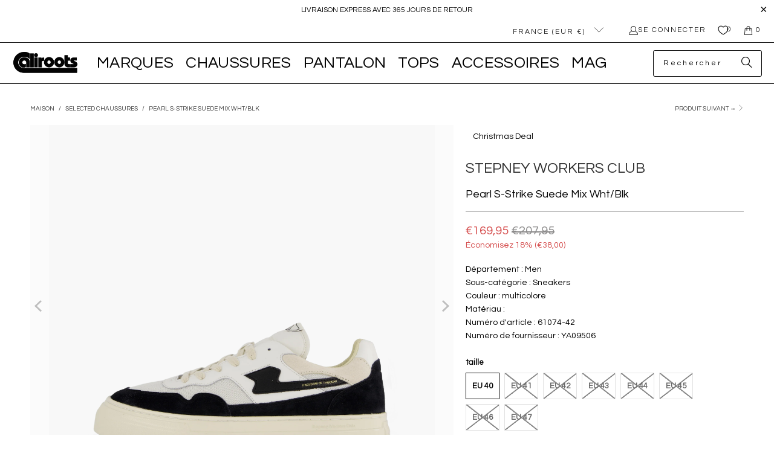

--- FILE ---
content_type: image/svg+xml
request_url: https://caliroots.com/cdn/shop/files/carte_bancaire_ef3ddcd47ea7d0499299_d46558f8-089a-4378-bcd6-5db97feb6df3.svg?v=1720181176&width=40
body_size: -550
content:
<svg viewBox="0 0 40 26" xmlns="http://www.w3.org/2000/svg"><linearGradient gradientUnits="userSpaceOnUse" y2="30.25" y1="-4.25" x2="37.25" x1="2.75" id="a"><stop stop-color="#289847" offset="0"></stop><stop stop-color="#1787b9" offset=".49"></stop><stop stop-color="#1d3564" offset="1"></stop></linearGradient><mask maskUnits="userSpaceOnUse" y="7.57" x="6.94" height="11.43" width="14.02" id="b"><path d="M6.94 19h14.02V7.57H6.94z" fill="#fff"></path></mask><path d="M0 0h40v26H0z" fill="url(#a)"></path><g mask="url(#b)"><path d="M13.93 12.8h7.02a5.05 5.05 0 0 0-1.49-3.73c-1.28-1.1-3.51-1.5-5.51-1.5-2.08 0-4.38.44-5.67 1.62a5.42 5.42 0 0 0-1.34 4.1 5.77 5.77 0 0 0 1.67 4.33C9.88 18.71 11.95 19 13.95 19c1.94 0 4.04-.33 5.3-1.36a5.55 5.55 0 0 0 1.7-4.36h-7.02z" fill="#fff"></path></g><path d="M21.42 13.28v5.46h9.76a2.7 2.7 0 0 0 2.56-2.7 2.77 2.77 0 0 0-2.56-2.77zm12.15-2.98a2.48 2.48 0 0 0-2.5-2.5 3.06 3.06 0 0 0-.31-.01h-9.34v5.01h9.84a2.52 2.52 0 0 0 2.3-2.5" fill="#fff"></path></svg>